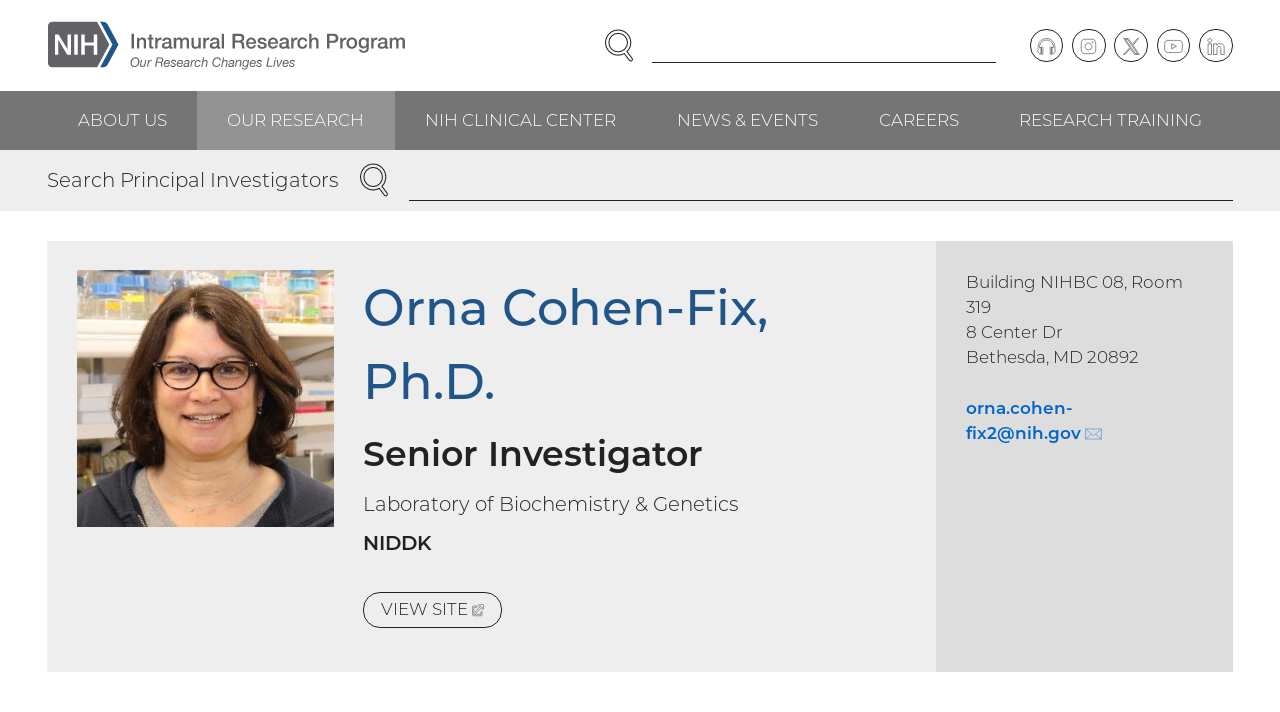

--- FILE ---
content_type: text/html; charset=UTF-8
request_url: https://irp.nih.gov/pi/orna-cohen-fix
body_size: 14287
content:
<!DOCTYPE html>
<html lang="en" dir="ltr" class="no-js">
<head>
<meta charset="utf-8" />
<link rel="canonical" href="https://irp.nih.gov/pi/orna-cohen-fix" />
<meta name="viewport" content="width=device-width, initial-scale=1.0" />
<link rel="preload" as="font" type="font/woff2" href="/themes/irp/dist/fonts/montserrat-300.woff2" crossorigin="" />
<link rel="apple-touch-icon" sizes="180x180" href="/apple-touch-icon.png" />
<link rel="icon" type="image/png" sizes="32x32" href="/favicon-32x32.png" />
<link rel="icon" type="image/png" sizes="16x16" href="/favicon-16x16.png" />
<link rel="manifest" href="/site.webmanifest" />
<link rel="mask-icon" color="#20558a" href="/safari-pinned-tab.svg" />
<link rel="shortcut icon" href="/favicon.ico" />
<meta name="msapplication-TileColor" content="#20558a" />
<meta name="msapplication-config" content="/browserconfig.xml" />
<meta name="theme-color" content="#20558a" />

<title>Orna Cohen-Fix, Ph.D. | Principal Investigators | NIH Intramural Research Program</title>
<link rel="stylesheet" media="all" href="/sites/default/files/css/css_Az-unsbytIWjsBILa4rgVlgEJTnLFEpb5E0Za-FeBPI.css?delta=0&amp;language=en&amp;theme=irp&amp;include=eJzLLCrQT8_JT0rM0U0uLtYpriwuSc3VT0osTtUpy0wtL9YHk3q5-SmlOakAjNsRaA" />
<link rel="stylesheet" media="all" href="/sites/default/files/css/css_ZPi-3uprEOSZb3-xfN9KCFG1ZlYFIsd4rR0nEGuOae0.css?delta=1&amp;language=en&amp;theme=irp&amp;include=eJzLLCrQT8_JT0rM0U0uLtYpriwuSc3VT0osTtUpy0wtL9YHk3q5-SmlOakAjNsRaA" />


</head>
<body><a href="#main-content" class="visually-hidden focusable skip-link">Skip to main content</a>

<div class="dialog-off-canvas-main-canvas" data-off-canvas-main-canvas><header class="header"><div class="section"><div class="header__wrapper"><div class="header__logo"><div class="block block--content" id="block-sitebranding"><a href="/" class="logo"><img src="/themes/irp/logo.svg" alt="NIH Intramural Research Program, Our Research Changes Lives" width="465" height="63" class="logo__image" /></a>
</div></div><div class="header__navcontrol header-navcontrol"><nav role="navigation" aria-labelledby="block-navigationcontrols-menu" class="block block--menu" id="block-navigationcontrols"><h2 class="visually-hidden" id="block-navigationcontrols-menu">Navigation controls</h2><ul class="menu-inline-icons"><li class="menu-inline-icons__item"><a href="https://search.nih.gov/search?utf8=%E2%9C%93&amp;affiliate=nih-irp" class="menu-inline-icons__link"><svg aria-hidden="true" class="icon icon--search" viewBox="0 0 29 32" width="29" height="32"><use xlink:href="/themes/irp/dist/images/icons/icons.svg?v3#search"></use></svg><span class="menu-inline-icons__text">Search</span></a></li><li class="menu-inline-icons__item"><a href="/site-map" class="menu-inline-icons__link" data-drupal-link-system-path="node/2"><svg aria-hidden="true" class="icon icon--menu" viewBox="0 0 32 32" width="32" height="32"><use xlink:href="/themes/irp/dist/images/icons/icons.svg?v3#menu"></use></svg><span class="menu-inline-icons__text">Menu</span></a></li></ul></nav></div><div class="header__search"><div class="block block--content" id="block-irpsearch"><form accept-charset="UTF-8" action="https://search.nih.gov/search" id="search_form" method="get" role="search" class="search"><input name="utf8" type="hidden" value="✓" /><input name="affiliate" type="hidden" value="nih-irp" /><label class="visually-hidden" for="query">Enter Search Term(s):</label><div class="search__content"><input autocomplete="off" id="query" name="query" type="text" class="search__input" /><button name="commit" type="submit" value="Search" class="search__button"><span class="visually-hidden">Search</span><svg aria-hidden="true" class="icon icon--search" viewBox="0 0 29 32" width="29" height="32"><use xlink:href="/themes/irp/dist/images/icons/icons.svg?v3#search"></use></svg></button></div></form></div></div><div class="header__content header-content"><nav role="navigation" aria-labelledby="block-social-menu" class="block block--menu" id="block-social"><h2 class="visually-hidden" id="block-social-menu">Social follow links</h2><ul class="menu-circle-icons"><li class="menu-circle-icons__item"><a href="/podcast" class="menu-circle-icons__link" data-drupal-link-system-path="node/33"><span class="menu-circle-icons__icon"><svg aria-hidden="true" class="icon icon--podcast" viewBox="0 0 37 32" width="37" height="32"><use xlink:href="/themes/irp/dist/images/icons/icons.svg?v3#podcast"></use></svg></span><span class="visually-hidden">Podcast</span></a></li><li class="menu-circle-icons__item"><a href="https://www.instagram.com/irpatnih/" class="menu-circle-icons__link"><span class="menu-circle-icons__icon"><svg aria-hidden="true" class="icon icon--instagram" viewBox="0 0 32 32" width="32" height="32"><use xlink:href="/themes/irp/dist/images/icons/icons.svg?v3#instagram"></use></svg></span><span class="visually-hidden">Instagram</span></a></li><li class="menu-circle-icons__item"><a href="https://twitter.com/IRPatNIH" class="menu-circle-icons__link"><span class="menu-circle-icons__icon"><svg aria-hidden="true" class="icon icon--twitter" viewBox="0 0 32 32" width="32" height="32"><use xlink:href="/themes/irp/dist/images/icons/icons.svg?v3#twitter"></use></svg></span><span class="visually-hidden">Twitter</span></a></li><li class="menu-circle-icons__item"><a href="https://www.youtube.com/user/IRPNIH" class="menu-circle-icons__link"><span class="menu-circle-icons__icon"><svg aria-hidden="true" class="icon icon--youtube" viewBox="0 0 35 32" width="35" height="32"><use xlink:href="/themes/irp/dist/images/icons/icons.svg?v3#youtube"></use></svg></span><span class="visually-hidden">YouTube</span></a></li><li class="menu-circle-icons__item"><a href="https://www.linkedin.com/company/intramural-research-program-irp" class="menu-circle-icons__link"><span class="menu-circle-icons__icon"><svg aria-hidden="true" class="icon icon--linkedin" viewBox="0 0 33 32" width="33" height="32"><use xlink:href="/themes/irp/dist/images/icons/icons.svg?v3#linkedin"></use></svg></span><span class="visually-hidden">LinkedIn</span></a></li></ul></nav></div></div></div><div class="header__navbar"><div class="section"><div class="header__navwrapper"><div class="header__nav header-nav"><nav role="navigation" aria-labelledby="block-mainnavigation-menu" class="block block--menu" id="block-mainnavigation"><h2 class="visually-hidden" id="block-mainnavigation-menu">Main navigation</h2><ul class="menu menu--level--0"><li class="menu__item menu__item--level--0"><a href="/about-us" class="menu__link menu__link--level--0" data-drupal-link-system-path="node/7">About Us</a><div class="menu__submenu menu__submenu--level--1"><ul class="menu menu--level--1"><li class="menu__item menu__item--level--1"><a href="/about-us/what-is-the-irp" class="menu__link menu__link--level--1" data-drupal-link-system-path="node/13">What Is the IRP?</a></li><li class="menu__item menu__item--level--1"><a href="/about-us/history" class="menu__link menu__link--level--1" data-drupal-link-system-path="node/14">History</a></li><li class="menu__item menu__item--level--1"><a href="/about-us/honors" class="menu__link menu__link--level--1" data-drupal-link-system-path="node/15">Honors</a><div class="menu__submenu menu__submenu--level--2"><ul class="menu menu--level--2"><li class="menu__item menu__item--level--2"><a href="/about-us/honors/nobel-prize" class="menu__link menu__link--level--2" data-drupal-link-system-path="node/43">Nobel Prize</a></li><li class="menu__item menu__item--level--2"><a href="/about-us/honors/lasker-award" class="menu__link menu__link--level--2" data-drupal-link-system-path="node/44">Lasker Award</a></li><li class="menu__item menu__item--level--2"><a href="/about-us/honors/breakthrough-prize" class="menu__link menu__link--level--2" data-drupal-link-system-path="node/45">Breakthrough Prize</a></li><li class="menu__item menu__item--level--2"><a href="/about-us/honors/shaw-prize" class="menu__link menu__link--level--2" data-drupal-link-system-path="node/4021">Shaw Prize</a></li><li class="menu__item menu__item--level--2"><a href="/about-us/honors/presidential-early-career-award-for-scientists-and-engineers-pecase" class="menu__link menu__link--level--2" data-drupal-link-system-path="node/46">Presidential Early Career Award for Scientists and Engineers (PECASE)</a></li><li class="menu__item menu__item--level--2"><a href="/about-us/honors/presidential-medal-of-freedom" class="menu__link menu__link--level--2" data-drupal-link-system-path="node/47">Presidential Medal of Freedom</a></li><li class="menu__item menu__item--level--2"><a href="/about-us/honors/national-medal-of-science" class="menu__link menu__link--level--2" data-drupal-link-system-path="node/48">National Medal of Science</a></li><li class="menu__item menu__item--level--2"><a href="/about-us/honors/searle-scholars" class="menu__link menu__link--level--2" data-drupal-link-system-path="node/49">Searle Scholars</a></li><li class="menu__item menu__item--level--2"><a href="/about-us/honors/the-national-academy-of-sciences" class="menu__link menu__link--level--2" data-drupal-link-system-path="node/50">The National Academy of Sciences</a></li><li class="menu__item menu__item--level--2"><a href="/about-us/honors/the-national-academy-of-medicine" class="menu__link menu__link--level--2" data-drupal-link-system-path="node/51">The National Academy of Medicine</a></li><li class="menu__item menu__item--level--2"><a href="/about-us/honors/the-national-academy-of-engineering" class="menu__link menu__link--level--2" data-drupal-link-system-path="node/52">The National Academy of Engineering</a></li><li class="menu__item menu__item--level--2"><a href="/about-us/honors/the-american-academy-of-arts-and-sciences" class="menu__link menu__link--level--2" data-drupal-link-system-path="node/53">The American Academy of Arts and Sciences</a></li><li class="menu__item menu__item--level--2"><a href="/about-us/honors/national-medal-of-technology-and-innovation" class="menu__link menu__link--level--2" data-drupal-link-system-path="node/54">National Medal of Technology &amp; Innovation</a></li><li class="menu__item menu__item--level--2"><a href="/about-us/honors/samuel-j-heyman-service-to-america-medals" class="menu__link menu__link--level--2" data-drupal-link-system-path="node/55">Samuel J. Heyman Service to America Medals</a></li><li class="menu__item menu__item--level--2"><a href="/about-us/honors/crafoord-prize" class="menu__link menu__link--level--2" data-drupal-link-system-path="node/56">Crafoord Prize</a></li><li class="menu__item menu__item--level--2"><a href="/about-us/honors/fellows-of-the-royal-society" class="menu__link menu__link--level--2" data-drupal-link-system-path="node/3227">Fellows of the Royal Society</a></li><li class="menu__item menu__item--level--2"><a href="/about-us/honors/canada-gairdner-awards" class="menu__link menu__link--level--2" data-drupal-link-system-path="node/57">Canada Gairdner Awards</a></li></ul></div></li><li class="menu__item menu__item--level--1"><a href="/about-us/organization-and-leadership" class="menu__link menu__link--level--1" data-drupal-link-system-path="node/16">Organization &amp; Leadership</a></li><li class="menu__item menu__item--level--1"><a href="/about-us/our-programs" class="menu__link menu__link--level--1" data-drupal-link-system-path="node/17">Our Programs</a><div class="menu__submenu menu__submenu--level--2"><ul class="menu menu--level--2"><li class="menu__item menu__item--level--2"><a href="/about-us/our-programs/nci" class="menu__link menu__link--level--2" data-drupal-link-system-path="node/58">NCI</a></li><li class="menu__item menu__item--level--2"><a href="/about-us/our-programs/nei" class="menu__link menu__link--level--2" data-drupal-link-system-path="node/59">NEI</a></li><li class="menu__item menu__item--level--2"><a href="/about-us/our-programs/nhgri" class="menu__link menu__link--level--2" data-drupal-link-system-path="node/60">NHGRI</a></li><li class="menu__item menu__item--level--2"><a href="/about-us/our-programs/nhlbi" class="menu__link menu__link--level--2" data-drupal-link-system-path="node/61">NHLBI</a></li><li class="menu__item menu__item--level--2"><a href="/about-us/our-programs/nia" class="menu__link menu__link--level--2" data-drupal-link-system-path="node/62">NIA</a></li><li class="menu__item menu__item--level--2"><a href="/about-us/our-programs/niaaa" class="menu__link menu__link--level--2" data-drupal-link-system-path="node/63">NIAAA</a></li><li class="menu__item menu__item--level--2"><a href="/about-us/our-programs/niaid" class="menu__link menu__link--level--2" data-drupal-link-system-path="node/64">NIAID</a></li><li class="menu__item menu__item--level--2"><a href="/about-us/our-programs/niams" class="menu__link menu__link--level--2" data-drupal-link-system-path="node/65">NIAMS</a></li><li class="menu__item menu__item--level--2"><a href="/about-us/our-programs/nibib" class="menu__link menu__link--level--2" data-drupal-link-system-path="node/66">NIBIB</a></li><li class="menu__item menu__item--level--2"><a href="/about-us/our-programs/nichd" class="menu__link menu__link--level--2" data-drupal-link-system-path="node/67">NICHD</a></li><li class="menu__item menu__item--level--2"><a href="/about-us/our-programs/nida" class="menu__link menu__link--level--2" data-drupal-link-system-path="node/68">NIDA</a></li><li class="menu__item menu__item--level--2"><a href="/about-us/our-programs/nidcd" class="menu__link menu__link--level--2" data-drupal-link-system-path="node/69">NIDCD</a></li><li class="menu__item menu__item--level--2"><a href="/about-us/our-programs/nidcr" class="menu__link menu__link--level--2" data-drupal-link-system-path="node/70">NIDCR</a></li><li class="menu__item menu__item--level--2"><a href="/about-us/our-programs/niddk" class="menu__link menu__link--level--2" data-drupal-link-system-path="node/71">NIDDK</a></li><li class="menu__item menu__item--level--2"><a href="/about-us/our-programs/niehs" class="menu__link menu__link--level--2" data-drupal-link-system-path="node/72">NIEHS</a></li><li class="menu__item menu__item--level--2"><a href="/about-us/our-programs/nimh" class="menu__link menu__link--level--2" data-drupal-link-system-path="node/73">NIMH</a></li><li class="menu__item menu__item--level--2"><a href="/about-us/our-programs/nimhd" class="menu__link menu__link--level--2" data-drupal-link-system-path="node/74">NIMHD</a></li><li class="menu__item menu__item--level--2"><a href="/about-us/our-programs/ninds" class="menu__link menu__link--level--2" data-drupal-link-system-path="node/75">NINDS</a></li><li class="menu__item menu__item--level--2"><a href="/about-us/our-programs/ninr" class="menu__link menu__link--level--2" data-drupal-link-system-path="node/76">NINR</a></li><li class="menu__item menu__item--level--2"><a href="/about-us/our-programs/nlm" class="menu__link menu__link--level--2" data-drupal-link-system-path="node/77">NLM</a></li><li class="menu__item menu__item--level--2"><a href="/about-us/our-programs/cc" class="menu__link menu__link--level--2" data-drupal-link-system-path="node/78">CC</a></li><li class="menu__item menu__item--level--2"><a href="/about-us/our-programs/ncats" class="menu__link menu__link--level--2" data-drupal-link-system-path="node/80">NCATS</a></li><li class="menu__item menu__item--level--2"><a href="/about-us/our-programs/nccih" class="menu__link menu__link--level--2" data-drupal-link-system-path="node/81">NCCIH</a></li></ul></div></li><li class="menu__item menu__item--level--1"><a href="/about-us/research-campus-locations" class="menu__link menu__link--level--1" data-drupal-link-system-path="node/18">Research Campus Locations</a></li><li class="menu__item menu__item--level--1"><a href="/about-us/contact-information" class="menu__link menu__link--level--1" data-drupal-link-system-path="node/19">Contact Information</a></li></ul></div></li><li class="menu__item menu__item--level--0"><a href="/our-research" class="menu__link menu__link--level--0 is-active-trail" data-drupal-link-system-path="node/8">Our Research</a><div class="menu__submenu menu__submenu--level--1"><ul class="menu menu--level--1"><li class="menu__item menu__item--level--1"><a href="/our-research/scientific-focus-areas" class="menu__link menu__link--level--1" data-drupal-link-system-path="node/20">Scientific Focus Areas</a><div class="menu__submenu menu__submenu--level--2"><ul class="menu menu--level--2"><li class="menu__item menu__item--level--2"><a href="/our-research/scientific-focus-areas/biomedical-engineering-and-biophysics" class="menu__link menu__link--level--2" data-drupal-link-system-path="node/83">Biomedical Engineering &amp; Biophysics</a></li><li class="menu__item menu__item--level--2"><a href="/our-research/scientific-focus-areas/cancer-biology" class="menu__link menu__link--level--2" data-drupal-link-system-path="node/84">Cancer Biology</a></li><li class="menu__item menu__item--level--2"><a href="/our-research/scientific-focus-areas/cell-biology" class="menu__link menu__link--level--2" data-drupal-link-system-path="node/85">Cell Biology</a></li><li class="menu__item menu__item--level--2"><a href="/our-research/scientific-focus-areas/chemical-biology" class="menu__link menu__link--level--2" data-drupal-link-system-path="node/86">Chemical Biology</a></li><li class="menu__item menu__item--level--2"><a href="/our-research/scientific-focus-areas/chromosome-biology" class="menu__link menu__link--level--2" data-drupal-link-system-path="node/87">Chromosome Biology</a></li><li class="menu__item menu__item--level--2"><a href="/our-research/scientific-focus-areas/clinical-research" class="menu__link menu__link--level--2" data-drupal-link-system-path="node/88">Clinical Research</a></li><li class="menu__item menu__item--level--2"><a href="/our-research/scientific-focus-areas/computational-biology" class="menu__link menu__link--level--2" data-drupal-link-system-path="node/89">Computational Biology</a></li><li class="menu__item menu__item--level--2"><a href="/our-research/scientific-focus-areas/developmental-biology" class="menu__link menu__link--level--2" data-drupal-link-system-path="node/90">Developmental Biology</a></li><li class="menu__item menu__item--level--2"><a href="/our-research/scientific-focus-areas/epidemiology" class="menu__link menu__link--level--2" data-drupal-link-system-path="node/91">Epidemiology</a></li><li class="menu__item menu__item--level--2"><a href="/our-research/scientific-focus-areas/genetics-and-genomics" class="menu__link menu__link--level--2" data-drupal-link-system-path="node/92">Genetics &amp; Genomics</a></li><li class="menu__item menu__item--level--2"><a href="/our-research/scientific-focus-areas/health-disparities" class="menu__link menu__link--level--2" data-drupal-link-system-path="node/93">Health Disparities</a></li><li class="menu__item menu__item--level--2"><a href="/our-research/scientific-focus-areas/immunology" class="menu__link menu__link--level--2" data-drupal-link-system-path="node/94">Immunology</a></li><li class="menu__item menu__item--level--2"><a href="/our-research/scientific-focus-areas/microbiology-and-infectious-diseases" class="menu__link menu__link--level--2" data-drupal-link-system-path="node/95">Microbiology &amp; Infectious Diseases</a></li><li class="menu__item menu__item--level--2"><a href="/our-research/scientific-focus-areas/molecular-biology-and-biochemistry" class="menu__link menu__link--level--2" data-drupal-link-system-path="node/96">Molecular Biology &amp; Biochemistry</a></li><li class="menu__item menu__item--level--2"><a href="/our-research/scientific-focus-areas/molecular-pharmacology" class="menu__link menu__link--level--2" data-drupal-link-system-path="node/97">Molecular Pharmacology</a></li><li class="menu__item menu__item--level--2"><a href="/our-research/scientific-focus-areas/neuroscience" class="menu__link menu__link--level--2" data-drupal-link-system-path="node/98">Neuroscience</a></li><li class="menu__item menu__item--level--2"><a href="/our-research/scientific-focus-areas/rna-biology" class="menu__link menu__link--level--2" data-drupal-link-system-path="node/99">RNA Biology</a></li><li class="menu__item menu__item--level--2"><a href="/our-research/scientific-focus-areas/social-and-behavioral-sciences" class="menu__link menu__link--level--2" data-drupal-link-system-path="node/100">Social &amp; Behavioral Sciences</a></li><li class="menu__item menu__item--level--2"><a href="/our-research/scientific-focus-areas/stem-cell-biology" class="menu__link menu__link--level--2" data-drupal-link-system-path="node/101">Stem Cell Biology</a></li><li class="menu__item menu__item--level--2"><a href="/our-research/scientific-focus-areas/structural-biology" class="menu__link menu__link--level--2" data-drupal-link-system-path="node/102">Structural Biology</a></li><li class="menu__item menu__item--level--2"><a href="/our-research/scientific-focus-areas/systems-biology" class="menu__link menu__link--level--2" data-drupal-link-system-path="node/103">Systems Biology</a></li><li class="menu__item menu__item--level--2"><a href="/our-research/scientific-focus-areas/virology" class="menu__link menu__link--level--2" data-drupal-link-system-path="node/104">Virology</a></li></ul></div></li><li class="menu__item menu__item--level--1"><a href="/pi" class="menu__link menu__link--level--1 is-active-trail" data-drupal-link-system-path="node/21">Principal Investigators</a><div class="menu__submenu menu__submenu--level--2"><ul class="menu menu--level--2"><li class="menu__item menu__item--level--2"><a href="/our-research/principal-investigators/name" class="menu__link menu__link--level--2" data-drupal-link-system-path="our-research/principal-investigators/name">View by Investigator Name</a></li><li class="menu__item menu__item--level--2"><a href="/our-research/principal-investigators/focus" class="menu__link menu__link--level--2" data-drupal-link-system-path="our-research/principal-investigators/focus">View by Scientific Focus Area</a></li></ul></div></li><li class="menu__item menu__item--level--1"><a href="/accomplishments" class="menu__link menu__link--level--1" data-drupal-link-system-path="node/22">Accomplishments</a><div class="menu__submenu menu__submenu--level--2"><ul class="menu menu--level--2"><li class="menu__item menu__item--level--2"><a href="/accomplishments/accomplishments-by-date" class="menu__link menu__link--level--2" data-drupal-link-system-path="node/105">View All Accomplishments by Date</a></li><li class="menu__item menu__item--level--2"><a href="/accomplishments/view-all-health-topics" class="menu__link menu__link--level--2" data-drupal-link-system-path="node/106">View All Health Topics</a></li><li class="menu__item menu__item--level--2"><a href="/accomplishments/the-body" class="menu__link menu__link--level--2" data-drupal-link-system-path="taxonomy/term/9">The Body</a></li><li class="menu__item menu__item--level--2"><a href="/accomplishments/health-and-wellness" class="menu__link menu__link--level--2" data-drupal-link-system-path="taxonomy/term/10">Health &amp; Wellness</a></li><li class="menu__item menu__item--level--2"><a href="/accomplishments/conditions-and-diseases" class="menu__link menu__link--level--2" data-drupal-link-system-path="taxonomy/term/11">Conditions &amp; Diseases</a></li><li class="menu__item menu__item--level--2"><a href="/accomplishments/procedures" class="menu__link menu__link--level--2" data-drupal-link-system-path="taxonomy/term/12">Procedures</a></li></ul></div></li><li class="menu__item menu__item--level--1"><a href="/our-research/accelerating-science" class="menu__link menu__link--level--1" data-drupal-link-system-path="node/23">Accelerating Science</a><div class="menu__submenu menu__submenu--level--2"><ul class="menu menu--level--2"><li class="menu__item menu__item--level--2"><a href="/our-research/accelerating-science/investing-in-cutting-edge-animal-models" class="menu__link menu__link--level--2" data-drupal-link-system-path="node/107">Investing in Cutting-Edge Animal Models</a></li><li class="menu__item menu__item--level--2"><a href="/our-research/accelerating-science/creating-cell-based-therapies" class="menu__link menu__link--level--2" data-drupal-link-system-path="node/108">Creating Cell-Based Therapies</a></li><li class="menu__item menu__item--level--2"><a href="/our-research/accelerating-science/advancing-computational-and-structural-biology" class="menu__link menu__link--level--2" data-drupal-link-system-path="node/109">Advancing Computational and Structural Biology</a></li><li class="menu__item menu__item--level--2"><a href="/our-research/accelerating-science/combating-drug-resistance" class="menu__link menu__link--level--2" data-drupal-link-system-path="node/110">Combating Drug Resistance</a></li><li class="menu__item menu__item--level--2"><a href="/our-research/accelerating-science/developing-novel-imaging-techniques" class="menu__link menu__link--level--2" data-drupal-link-system-path="node/111">Developing Novel Imaging Techniques</a></li><li class="menu__item menu__item--level--2"><a href="/our-research/accelerating-science/charting-the-pathways-of-inflammation" class="menu__link menu__link--level--2" data-drupal-link-system-path="node/112">Charting the Pathways of Inflammation</a></li><li class="menu__item menu__item--level--2"><a href="/our-research/accelerating-science/zooming-in-on-the-microbiome" class="menu__link menu__link--level--2" data-drupal-link-system-path="node/113">Zooming in on the Microbiome</a></li><li class="menu__item menu__item--level--2"><a href="/our-research/accelerating-science/uncovering-new-opportunities-for-natural-products" class="menu__link menu__link--level--2" data-drupal-link-system-path="node/114">Uncovering New Opportunities for Natural Products</a></li><li class="menu__item menu__item--level--2"><a href="/our-research/accelerating-science/stimulating-neuroscience-research" class="menu__link menu__link--level--2" data-drupal-link-system-path="node/115">Stimulating Neuroscience Research</a></li><li class="menu__item menu__item--level--2"><a href="/our-research/accelerating-science/pursuing-precision-medicine" class="menu__link menu__link--level--2" data-drupal-link-system-path="node/116">Pursuing Precision Medicine</a></li><li class="menu__item menu__item--level--2"><a href="/our-research/accelerating-science/unlocking-the-potential-of-rna-biology-and-therapeutics" class="menu__link menu__link--level--2" data-drupal-link-system-path="node/117">Unlocking the Potential of RNA Biology and Therapeutics</a></li><li class="menu__item menu__item--level--2"><a href="/our-research/accelerating-science/producing-novel-vaccines" class="menu__link menu__link--level--2" data-drupal-link-system-path="node/118">Producing Novel Vaccines</a></li></ul></div></li><li class="menu__item menu__item--level--1"><a href="/our-research/research-in-action" class="menu__link menu__link--level--1" data-drupal-link-system-path="node/24">Research in Action</a><div class="menu__submenu menu__submenu--level--2"><ul class="menu menu--level--2"><li class="menu__item menu__item--level--2"><a href="/our-research/research-in-action" class="menu__link menu__link--level--2" data-drupal-link-system-path="node/24">View All Stories</a></li><li class="menu__item menu__item--level--2"><a href="/our-research/research-in-action/healing-better-faster" class="menu__link menu__link--level--2" data-drupal-link-system-path="node/4317">Healing Better, Faster</a></li><li class="menu__item menu__item--level--2"><a href="/our-research/research-in-action/no-tech-no-problem" class="menu__link menu__link--level--2" data-drupal-link-system-path="node/4269">No Tech? No Problem!</a></li><li class="menu__item menu__item--level--2"><a href="/our-research/research-in-action/battling-blood-sucking-bugs" class="menu__link menu__link--level--2" data-drupal-link-system-path="node/4136">Battling Blood-Sucking Bugs</a></li><li class="menu__item menu__item--level--2"><a href="/our-research/research-in-action/unexpected-leads-to-curb-addiction" class="menu__link menu__link--level--2" data-drupal-link-system-path="node/4137">Unexpected Leads to Curb Addiction</a></li></ul></div></li><li class="menu__item menu__item--level--1"><a href="/our-research/trans-irp-research-resources" class="menu__link menu__link--level--1" data-drupal-link-system-path="node/25">Trans-IRP Research Resources</a><div class="menu__submenu menu__submenu--level--2"><ul class="menu menu--level--2"><li class="menu__item menu__item--level--2"><a href="/our-research/research-resources/supercomputing" class="menu__link menu__link--level--2" data-drupal-link-system-path="node/119">Supercomputing</a></li></ul></div></li><li class="menu__item menu__item--level--1"><a href="/our-research/irp-review-process" class="menu__link menu__link--level--1" data-drupal-link-system-path="node/26">IRP Review Process</a></li><li class="menu__item menu__item--level--1"><a href="/our-research/commercializing-inventions" class="menu__link menu__link--level--1" data-drupal-link-system-path="node/27">Commercializing Inventions</a></li></ul></div></li><li class="menu__item menu__item--level--0"><a href="/nih-clinical-center" class="menu__link menu__link--level--0" data-drupal-link-system-path="node/9">NIH Clinical Center</a><div class="menu__submenu menu__submenu--level--1"><ul class="menu menu--level--1"><li class="menu__item menu__item--level--1"><a href="/nih-clinical-center/clinical-center-facilities" class="menu__link menu__link--level--1" data-drupal-link-system-path="node/28">Clinical Center Facilities</a></li><li class="menu__item menu__item--level--1"><a href="/nih-clinical-center/clinical-faculty" class="menu__link menu__link--level--1" data-drupal-link-system-path="nih-clinical-center/clinical-faculty">Clinical Faculty</a></li><li class="menu__item menu__item--level--1"><a href="/nih-clinical-center/advancing-translational-science" class="menu__link menu__link--level--1" data-drupal-link-system-path="node/29">Advancing Translational Science</a></li><li class="menu__item menu__item--level--1"><a href="/nih-clinical-center/clinical-trials" class="menu__link menu__link--level--1" data-drupal-link-system-path="node/30">Clinical Trials</a><div class="menu__submenu menu__submenu--level--2"><ul class="menu menu--level--2"><li class="menu__item menu__item--level--2"><a href="/nih-clinical-center/clinical-trials/get-involved-with-clinical-research" class="menu__link menu__link--level--2" data-drupal-link-system-path="node/120">Get Involved with Clinical Research</a></li><li class="menu__item menu__item--level--2"><a href="/nih-clinical-center/clinical-trials/physician-resources" class="menu__link menu__link--level--2" data-drupal-link-system-path="node/121">Physician Resources</a></li></ul></div></li></ul></div></li><li class="menu__item menu__item--level--0"><a href="/news-and-events" class="menu__link menu__link--level--0" data-drupal-link-system-path="node/10">News &amp; Events</a><div class="menu__submenu menu__submenu--level--1"><ul class="menu menu--level--1"><li class="menu__item menu__item--level--1"><a href="/news-and-events/in-the-news" class="menu__link menu__link--level--1" data-drupal-link-system-path="node/31">In the News</a></li><li class="menu__item menu__item--level--1"><a href="/blog" class="menu__link menu__link--level--1" data-drupal-link-system-path="node/32">I am Intramural Blog</a></li><li class="menu__item menu__item--level--1"><a href="/podcast" class="menu__link menu__link--level--1" data-drupal-link-system-path="node/33">Speaking of Science Podcast</a></li><li class="menu__item menu__item--level--1"><a href="/scibites" class="menu__link menu__link--level--1" data-drupal-link-system-path="node/34">SciBites Video Shorts</a></li><li class="menu__item menu__item--level--1"><a href="/catalyst" class="menu__link menu__link--level--1" data-drupal-link-system-path="catalyst">The NIH Catalyst Newsletter</a></li><li class="menu__item menu__item--level--1"><a href="/news-and-events/events" class="menu__link menu__link--level--1" data-drupal-link-system-path="node/35">Events</a></li></ul></div></li><li class="menu__item menu__item--level--0"><a href="/careers" class="menu__link menu__link--level--0" data-drupal-link-system-path="node/11">Careers</a><div class="menu__submenu menu__submenu--level--1"><ul class="menu menu--level--1"><li class="menu__item menu__item--level--1"><a href="/careers/faculty-level-scientific-careers" class="menu__link menu__link--level--1" data-drupal-link-system-path="node/36">Faculty-Level Scientific Careers</a></li><li class="menu__item menu__item--level--1"><a href="/careers/trans-nih-scientific-recruitments" class="menu__link menu__link--level--1" data-drupal-link-system-path="node/37">Trans-NIH Scientific Recruitments</a><div class="menu__submenu menu__submenu--level--2"><ul class="menu menu--level--2"><li class="menu__item menu__item--level--2"><a href="/careers/trans-nih-scientific-recruitments/stadtman-tenure-track-investigators" class="menu__link menu__link--level--2" data-drupal-link-system-path="node/122">Stadtman Tenure-Track Investigators</a><div class="menu__submenu menu__submenu--level--3"><ul class="menu menu--level--3"><li class="menu__item menu__item--level--3"><a href="/careers/trans-nih-scientific-recruitments/stadtman-tenure-track-investigators/science-the-stadtman-way" class="menu__link menu__link--level--3" data-drupal-link-system-path="node/126">Science, the Stadtman Way</a></li></ul></div></li><li class="menu__item menu__item--level--2"><a href="/careers/trans-nih-scientific-recruitments/lasker-clinical-research-scholars" class="menu__link menu__link--level--2" data-drupal-link-system-path="node/123">Lasker Clinical Research Scholars</a></li><li class="menu__item menu__item--level--2"><a href="/careers/trans-nih-scientific-recruitments/independent-research-scholar" class="menu__link menu__link--level--2" data-drupal-link-system-path="node/124">Independent Research Scholar</a></li></ul></div></li><li class="menu__item menu__item--level--1"><a href="/careers/scientific-and-clinical-careers" class="menu__link menu__link--level--1" data-drupal-link-system-path="node/38">Scientific &amp; Clinical Careers</a></li><li class="menu__item menu__item--level--1"><a href="/careers/administrative-careers" class="menu__link menu__link--level--1" data-drupal-link-system-path="node/39">Administrative Careers</a></li></ul></div></li><li class="menu__item menu__item--level--0"><a href="/research-training" class="menu__link menu__link--level--0" data-drupal-link-system-path="node/12">Research Training</a><div class="menu__submenu menu__submenu--level--1"><ul class="menu menu--level--1"><li class="menu__item menu__item--level--1"><a href="/research-training/program-information" class="menu__link menu__link--level--1" data-drupal-link-system-path="node/40">Program Information</a></li><li class="menu__item menu__item--level--1"><a href="/research-training/training-opportunities" class="menu__link menu__link--level--1" data-drupal-link-system-path="node/41">Training Opportunities</a></li><li class="menu__item menu__item--level--1"><a href="/research-training/nih-work-life-resources" class="menu__link menu__link--level--1" data-drupal-link-system-path="node/42">NIH Work/Life Resources</a></li></ul></div></li></ul></nav></div></div></div></div></header>
<div class="banner-search"><div class="section"><div class="block block--content" id="block-pisearch"><form accept-charset="UTF-8" action="https://search.nih.gov/search/docs" id="search_form-4095" method="get" role="search" class="search"><input name="utf8" type="hidden" value="✓" /><input name="affiliate" type="hidden" value="nih-irp" /><input name="dc" type="hidden" value="4095" /><label class="search__label" for="query-4095">Search Principal Investigators</label><div class="search__content"><input autocomplete="off" id="query-4095" name="query" type="text" class="search__input" /><button name="commit" type="submit" value="Search" class="search__button"><span class="visually-hidden">Search</span><svg aria-hidden="true" class="icon icon--search" viewBox="0 0 29 32" width="29" height="32"><use xlink:href="/themes/irp/dist/images/icons/icons.svg?v3#search"></use></svg></button></div></form></div></div></div><div class="section"><div data-drupal-messages-fallback class="hidden"></div></div><main role="main"><div id="main-content" tabindex="-1"></div><div class="section"><div class="block block--content" id="block-mainpagecontent-2"><div class="js-view-dom-id-001da53dbbad3d4053de19d60d4ea37b4727e4ac31e14c843a42f8b7a7814900"><div><div class="profile"><div class="profile__wrapper"><div class="profile__image"><img src="https://i.irp.nih.gov/pi/0010039236.jpg" alt="" loading="lazy"></div><div class="profile__content"><h1>Orna  Cohen-Fix, Ph.D.</h1><div class="profile__content-group"><h2>Senior Investigator</h2><p>Laboratory of Biochemistry &amp; Genetics</p><p><strong>NIDDK</strong></p></div><div class="profile__content-group"><p>   <a href="https://www.niddk.nih.gov/about-niddk/staff-directory/biography/cohen-fix-orna" class="button">View Site</a></p></div></div><div class="profile__sidebar"><div class="profile__sidebar-wrapper"><p>Building NIHBC 08, Room 319<br>8 Center Dr<br>Bethesda, MD 20892</p><p><strong><a href="mailto:orna.cohen-fix2@nih.gov">orna.cohen-fix2@nih.gov</a></strong></p></div></div></div></div><div><h2 class="text-align-center">Research Topics</h2><div class="profile-html"><p>The ultimate goal of our research is to understand basic processes that contribute to nuclear morphology and to elucidate the relationship between nuclear structure and nuclear function.</p> <h3>Current Research</h3> <p>The main research focus of my lab is the relationship between nuclear structure and nuclear function. Altered nuclear shape is observed in certain types of disease, such as cancer, and during aging. However, the relationship between changes to nuclear morphology and either disease state or aging is unknown. Moreover, in many cell types, there is a constant ratio between nuclear volume and cell volume. How this ratio is established and what is its importance to normal cell function are unknown. Finally, there are many basic questions related to nuclear structure and function that remain to be answered. For example, how does the nuclear envelope form at the end of mitosis? What dictates the formation of a single nucleus that encompasses all chromosomes rather than multiple nuclei that contain a subset of chromosomes? How does the nuclear envelope expand? Since the nuclear envelope is continuous with the endoplasmic reticulum (ER), what role does the ER play in nuclear morphology? How does the nuclear envelope contribute to the intra-nuclear organization of chromosome domains and how does nuclear morphology affect processes such as DNA replication, transcription, splicing, and repair of DNA damage? Given the link between pathology and nuclear morphology, we expect that gaining insight into the proteins and processes that affect nuclear shape will lead to a better understanding of disease progression, diagnostics, prevention, and treatment.</p> <p>In order to uncover proteins and processes that contribute to nuclear structure and integrity, we are conducting genetic screens in budding yeast and <em>C. elegans</em> for mutations or conditions that alter nuclear shape. For example, we found that lipid biosynthesis plays an important role in maintaining nuclear shape in both yeast and in <em>C. elegans</em>. We also discovered that in yeast cells, which undergo closed mitosis (i.e., without nuclear envelope breakdown), a mitotic delay results in altered nuclear shape in a specific region of the nuclear envelope. This observation raises the possibility that at least in yeast, the nuclear envelope is not homogenous; rather, it has distinct domains that are capable of expanding. Moreover, we found that nuclear envelope expansion is independent of cell size, suggesting that one or more complnents of the nucleoplasm determines nuclear size. Studies are underway to determine what regulates yeast nuclear envelope expansion, what defines nuclear envelope domains, what determines nuclear size, and how various mutants that alter nuclear shape contribute to nuclear morphology and nuclear function.</p> <p>We also conducted a systematic RNA interference screen in <em>C. elegans</em> to identify additional genes and pathways that contribute to nuclear shape and function. We currently have a large number of genes that, when down-regulated, affect nuclear structure and these fall into various functional categories—some of which are quite surprising, such as RNA processing, ribosome biogenesis, and protein transport. We are currently investigating the mechanisms by which these genes affect nuclear organization and nuclear function.</p> <p>One group of <em>C. elegans</em> genes that is of particular interest to us includes genes that when down regulated prevent the mixing of parental genomes after fertilization. We showed that polo-like kinase PLK-1 is necessary for breaching the nuclear envelopes of the maternal and paternal pronuclei after pronuclear meeting in order to allow the two parental genomes to mix. Interestingly, the mechanism by which parental genomes mix, and specifically how the pronuclear membranes are breached, is not known in any system. We discovered that in <i>C. elegans</i>, this process entails the formation of membrane junctions that link the two pronuclei, including a new type of junction we termed 3-way sheet junctions. The mechanism by which these junction form is under investigation.</p> <h4>Applying our Research</h4> <p>Alteration in nuclear shape and size is associated with cancer and aging. While we don’t know how nuclear shape is linked to disease, it is likely that changes in nuclear morphology contribute to disease progression. Therefore, if we understand the underlying mechanisms that lead to altered nuclear morphology and how they change cell behavior (for example, contribute to the ability of cancer cells to divide uncontrollably), then it may be possible to design new therapeutic and preventative strategies to combat disease.</p> <h4>Need for Further Study</h4> <p>This field is still in its infancy. Almost every area related to nuclear morphology needs further study.</p></div></div><div><h2 class="text-align-center">Biography</h2><div class="profile-html"><ul> <li>Deputy Lab Chief, LBG, NIDDK 2019-2020</li> <li>Senior Investigator and Section Chief, NIDDK, NIH, 2005-present</li> <li>Adjunct Professor, Johns Hopkins University, 2011-2018</li> <li>Editorial Boards: Current Opinions in Cell Biology, Life Science Alliance, Microbiology and Molecular Biology Reviews</li> <li>Director, the NIH/Johns Hopkins University Graduate Partnership Program, NIH, 2008-2016</li> <li>Tenure-Track Investigator, NIDDK, NIH, 1998-2005</li> <li>Postdoctoral Fellow, The Carnegie Institution of Washington, 1994-1998</li> <li>Ph.D., Weizmann Institute of Science, 1994</li> <li>M.S., Weizmann Institute of Science, 1989</li> <li>B.A., Tel-Aviv University, 1986</li> </ul></div></div><div class="highlight"><h2 class="text-align-center">Selected Publications</h2><div class="js-view-dom-id-d9e63c30bd594b838f7f2e69b8413220b02036a25278553a186ac194932f9fa3"><div><ol><li><div><span>Maheshwari R, Rahman MM, Drey S, Onyundo M, Fabig G, Martinez MAQ, Matus DQ, Müller-Reichert T, Cohen-Fix O. <a href="https://www.ncbi.nlm.nih.gov/pubmed/36693370">A membrane reticulum, the centriculum, affects centrosome size and function in Caenorhabditis elegans.</a> <em>Curr Biol.</em> 2023;33(5):791-806.e7.</span></div></li><li><div><span>Maheshwari R, Rahman MM, Joseph-Strauss D, Cohen-Fix O. <a href="https://www.ncbi.nlm.nih.gov/pubmed/34849797">An RNAi screen for genes that affect nuclear morphology in Caenorhabditis elegans reveals the involvement of unexpected processes.</a> <em>G3 (Bethesda).</em> 2021;11(11).</span></div></li><li><div><span>Rahman M, Chang IY, Harned A, Maheshwari R, Amoateng K, Narayan K, Cohen-Fix O. <a href="https://www.ncbi.nlm.nih.gov/pubmed/31834351">C. elegans pronuclei fuse after fertilization through a novel membrane structure.</a> <em>J Cell Biol.</em> 2020;219(2).</span></div></li><li><div><span>Walters AD, Amoateng K, Wang R, Chen JH, McDermott G, Larabell CA, Gadal O, Cohen-Fix O. <a href="https://www.ncbi.nlm.nih.gov/pubmed/30379612">Nuclear envelope expansion in budding yeast is independent of cell growth and does not determine nuclear volume.</a> <em>Mol Biol Cell.</em> 2019;30(1):131-145.</span></div></li><li><div><span>Cohen-Fix O, Askjaer P. <a href="https://www.ncbi.nlm.nih.gov/pubmed/28049702">Cell Biology of the Caenorhabditis elegans Nucleus.</a> <em>Genetics.</em> 2017;205(1):25-59.</span></div></li></ol></div></div>
</div><h2 class="text-align-center">Related Scientific Focus Areas</h2><div class="js-view-dom-id-3765fdb127b4597781bc815fe53d484bb10d02249ae0f06c64b0e6a6700adbff"><div><ul class="thumbnails thumbnails--small thumbnails--columns"><li class="thumbnails__item"><div class="thumbnails__image"><img src="/sites/default/files/styles/promo/public/media/image/2022-01/cell-biology.jpg?itok=OcaiEJUg" alt="" loading="lazy" width="200" height="200"></div><div class="thumbnails__text"><h3>Cell Biology</h3><p><a href="/our-research/principal-investigators/focus/cell-biology">View additional Principal Investigators in Cell Biology</a></p><p><a href="/our-research/scientific-focus-areas/cell-biology" class="button">Learn More</a></p></div></li><li class="thumbnails__item"><div class="thumbnails__image"><img src="/sites/default/files/styles/promo/public/media/image/2022-01/developmental-biology.jpg?itok=oN2YVbpH" alt="" loading="lazy" width="200" height="200"></div><div class="thumbnails__text"><h3>Developmental Biology</h3><p><a href="/our-research/principal-investigators/focus/developmental-biology">View additional Principal Investigators in Developmental Biology</a></p><p><a href="/our-research/scientific-focus-areas/developmental-biology" class="button">Learn More</a></p></div></li><li class="thumbnails__item"><div class="thumbnails__image"><img src="/sites/default/files/styles/promo/public/media/image/2022-01/genetics-and-genomics.jpg?itok=_zDHuvys" alt="" loading="lazy" width="200" height="200"></div><div class="thumbnails__text"><h3>Genetics and Genomics</h3><p><a href="/our-research/principal-investigators/focus/genetics-and-genomics">View additional Principal Investigators in Genetics and Genomics</a></p><p><a href="/our-research/scientific-focus-areas/genetics-and-genomics" class="button">Learn More</a></p></div></li></ul></div></div>
<div class="updated"><p class="updated__date"><small>This page was last updated on Thursday, August 7, 2025</small></p></div></div></div>
</div></div></main><footer class="footer"><div class="footer-content"><div class="section"><div class="footer-content__wrapper"><div class="footer-content__item"><h2 class="footer-content__heading">Get IRP Updates</h2></div><div class="footer-content__item"><p class="footer-content__text"><a href="https://list.nih.gov/cgi-bin/wa.exe?SUBED1=nih_irp_webinfo&amp;A=1" class="button">Subscribe</a></p></div></div></div></div><div class="footer-share"><div class="section"><div class="block block--content" id="block-share"><ul class="share-links"><li class="share-links__item"><a href="mailto:?subject=Principal%20Investigators&amp;body=https%3A%2F%2Firp.nih.gov%2Fpi%2Forna-cohen-fix" class="share-links__link"><span class="share-links__label">Email</span><svg aria-hidden="true" class="icon icon--email" viewBox="0 0 40 32" width="40" height="32"><use xlink:href="/themes/irp/dist/images/icons/icons.svg?v3#email"></use></svg></a></li><li class="share-links__item share-links__item--js-only"><a href="javascript:window.print();" class="share-links__link"><span class="share-links__label">Print</span><svg aria-hidden="true" class="icon icon--print" viewBox="0 0 38 32" width="38" height="32"><use xlink:href="/themes/irp/dist/images/icons/icons.svg?v3#print"></use></svg></a></li><li class="share-links__item"><span class="share-links__label">Share</span> <a href="https://twitter.com/intent/tweet?text=Principal%20Investigators&amp;url=https%3A%2F%2Firp.nih.gov%2Fpi%2Forna-cohen-fix" class="share-links__link"><span class="visually-hidden">Twitter</span><svg aria-hidden="true" class="icon icon--twitter" viewBox="0 0 32 32" width="32" height="32"><use xlink:href="/themes/irp/dist/images/icons/icons.svg?v3#twitter"></use></svg></a> <a href="https://www.facebook.com/sharer/sharer.php?u=https%3A%2F%2Firp.nih.gov%2Fpi%2Forna-cohen-fix" class="share-links__link"><span class="visually-hidden">Facebook</span><svg aria-hidden="true" class="icon icon--facebook" viewBox="0 0 18 32" width="18" height="32"><use xlink:href="/themes/irp/dist/images/icons/icons.svg?v3#facebook"></use></svg></a> <a href="https://www.linkedin.com/shareArticle?mini=true&amp;url=https%3A%2F%2Firp.nih.gov%2Fpi%2Forna-cohen-fix" class="share-links__link"><span class="visually-hidden">LinkedIn</span><svg aria-hidden="true" class="icon icon--linkedin" viewBox="0 0 33 32" width="33" height="32"><use xlink:href="/themes/irp/dist/images/icons/icons.svg?v3#linkedin"></use></svg></a></li></ul></div></div></div><div class="footer-nav"><div class="section"><nav role="navigation" aria-labelledby="block-mainnavigation-2-menu" class="block block--menu" id="block-mainnavigation-2"><h2 class="visually-hidden" id="block-mainnavigation-2-menu">Main navigation</h2><ul class="menu menu--level--0"><li class="menu__item menu__item--level--0"><a href="/about-us" class="menu__link menu__link--level--0" data-drupal-link-system-path="node/7">About Us</a><ul class="menu menu--level--1"><li class="menu__item menu__item--level--1"><a href="/about-us/what-is-the-irp" class="menu__link menu__link--level--1" data-drupal-link-system-path="node/13">What Is the IRP?</a></li><li class="menu__item menu__item--level--1"><a href="/about-us/history" class="menu__link menu__link--level--1" data-drupal-link-system-path="node/14">History</a></li><li class="menu__item menu__item--level--1"><a href="/about-us/honors" class="menu__link menu__link--level--1" data-drupal-link-system-path="node/15">Honors</a></li><li class="menu__item menu__item--level--1"><a href="/about-us/organization-and-leadership" class="menu__link menu__link--level--1" data-drupal-link-system-path="node/16">Organization &amp; Leadership</a></li><li class="menu__item menu__item--level--1"><a href="/about-us/our-programs" class="menu__link menu__link--level--1" data-drupal-link-system-path="node/17">Our Programs</a></li><li class="menu__item menu__item--level--1"><a href="/about-us/research-campus-locations" class="menu__link menu__link--level--1" data-drupal-link-system-path="node/18">Research Campus Locations</a></li><li class="menu__item menu__item--level--1"><a href="/about-us/contact-information" class="menu__link menu__link--level--1" data-drupal-link-system-path="node/19">Contact Information</a></li></ul></li><li class="menu__item menu__item--level--0"><a href="/our-research" class="menu__link menu__link--level--0 is-active-trail" data-drupal-link-system-path="node/8">Our Research</a><ul class="menu menu--level--1"><li class="menu__item menu__item--level--1"><a href="/our-research/scientific-focus-areas" class="menu__link menu__link--level--1" data-drupal-link-system-path="node/20">Scientific Focus Areas</a></li><li class="menu__item menu__item--level--1"><a href="/pi" class="menu__link menu__link--level--1 is-active-trail" data-drupal-link-system-path="node/21">Principal Investigators</a></li><li class="menu__item menu__item--level--1"><a href="/accomplishments" class="menu__link menu__link--level--1" data-drupal-link-system-path="node/22">Accomplishments</a></li><li class="menu__item menu__item--level--1"><a href="/our-research/accelerating-science" class="menu__link menu__link--level--1" data-drupal-link-system-path="node/23">Accelerating Science</a></li><li class="menu__item menu__item--level--1"><a href="/our-research/research-in-action" class="menu__link menu__link--level--1" data-drupal-link-system-path="node/24">Research in Action</a></li><li class="menu__item menu__item--level--1"><a href="/our-research/trans-irp-research-resources" class="menu__link menu__link--level--1" data-drupal-link-system-path="node/25">Trans-IRP Research Resources</a></li><li class="menu__item menu__item--level--1"><a href="/our-research/irp-review-process" class="menu__link menu__link--level--1" data-drupal-link-system-path="node/26">IRP Review Process</a></li><li class="menu__item menu__item--level--1"><a href="/our-research/commercializing-inventions" class="menu__link menu__link--level--1" data-drupal-link-system-path="node/27">Commercializing Inventions</a></li></ul></li><li class="menu__item menu__item--level--0"><a href="/nih-clinical-center" class="menu__link menu__link--level--0" data-drupal-link-system-path="node/9">NIH Clinical Center</a><ul class="menu menu--level--1"><li class="menu__item menu__item--level--1"><a href="/nih-clinical-center/clinical-center-facilities" class="menu__link menu__link--level--1" data-drupal-link-system-path="node/28">Clinical Center Facilities</a></li><li class="menu__item menu__item--level--1"><a href="/nih-clinical-center/clinical-faculty" class="menu__link menu__link--level--1" data-drupal-link-system-path="nih-clinical-center/clinical-faculty">Clinical Faculty</a></li><li class="menu__item menu__item--level--1"><a href="/nih-clinical-center/advancing-translational-science" class="menu__link menu__link--level--1" data-drupal-link-system-path="node/29">Advancing Translational Science</a></li><li class="menu__item menu__item--level--1"><a href="/nih-clinical-center/clinical-trials" class="menu__link menu__link--level--1" data-drupal-link-system-path="node/30">Clinical Trials</a></li></ul></li><li class="menu__item menu__item--level--0"><a href="/news-and-events" class="menu__link menu__link--level--0" data-drupal-link-system-path="node/10">News &amp; Events</a><ul class="menu menu--level--1"><li class="menu__item menu__item--level--1"><a href="/news-and-events/in-the-news" class="menu__link menu__link--level--1" data-drupal-link-system-path="node/31">In the News</a></li><li class="menu__item menu__item--level--1"><a href="/blog" class="menu__link menu__link--level--1" data-drupal-link-system-path="node/32">I am Intramural Blog</a></li><li class="menu__item menu__item--level--1"><a href="/podcast" class="menu__link menu__link--level--1" data-drupal-link-system-path="node/33">Speaking of Science Podcast</a></li><li class="menu__item menu__item--level--1"><a href="/scibites" class="menu__link menu__link--level--1" data-drupal-link-system-path="node/34">SciBites Video Shorts</a></li><li class="menu__item menu__item--level--1"><a href="/catalyst" class="menu__link menu__link--level--1" data-drupal-link-system-path="catalyst">The NIH Catalyst Newsletter</a></li><li class="menu__item menu__item--level--1"><a href="/news-and-events/events" class="menu__link menu__link--level--1" data-drupal-link-system-path="node/35">Events</a></li></ul></li><li class="menu__item menu__item--level--0"><a href="/careers" class="menu__link menu__link--level--0" data-drupal-link-system-path="node/11">Careers</a><ul class="menu menu--level--1"><li class="menu__item menu__item--level--1"><a href="/careers/faculty-level-scientific-careers" class="menu__link menu__link--level--1" data-drupal-link-system-path="node/36">Faculty-Level Scientific Careers</a></li><li class="menu__item menu__item--level--1"><a href="/careers/trans-nih-scientific-recruitments" class="menu__link menu__link--level--1" data-drupal-link-system-path="node/37">Trans-NIH Scientific Recruitments</a></li><li class="menu__item menu__item--level--1"><a href="/careers/scientific-and-clinical-careers" class="menu__link menu__link--level--1" data-drupal-link-system-path="node/38">Scientific &amp; Clinical Careers</a></li><li class="menu__item menu__item--level--1"><a href="/careers/administrative-careers" class="menu__link menu__link--level--1" data-drupal-link-system-path="node/39">Administrative Careers</a></li></ul></li><li class="menu__item menu__item--level--0"><a href="/research-training" class="menu__link menu__link--level--0" data-drupal-link-system-path="node/12">Research Training</a><ul class="menu menu--level--1"><li class="menu__item menu__item--level--1"><a href="/research-training/program-information" class="menu__link menu__link--level--1" data-drupal-link-system-path="node/40">Program Information</a></li><li class="menu__item menu__item--level--1"><a href="/research-training/training-opportunities" class="menu__link menu__link--level--1" data-drupal-link-system-path="node/41">Training Opportunities</a></li><li class="menu__item menu__item--level--1"><a href="/research-training/nih-work-life-resources" class="menu__link menu__link--level--1" data-drupal-link-system-path="node/42">NIH Work/Life Resources</a></li></ul></li></ul></nav></div></div><div class="footer-links"><div class="section"><div class="footer-links__wrapper"><div class="block block--content" id="block-governmentlinks"><ul class="gov-logos"><li class="gov-logos__item"><a href="https://www.hhs.gov/" class="gov-logos__link"><svg aria-hidden="true" class="icon icon--hhs" viewBox="0 0 100 100" width="100" height="100"><use xlink:href="/themes/irp/dist/images/icons/icons.svg?v3#hhs"></use></svg><span class="visually-hidden">Department of Health and Human Services</span></a></li><li class="gov-logos__item"><a href="https://www.nih.gov/" class="gov-logos__link"><svg aria-hidden="true" class="icon icon--nih" viewBox="0 0 100 100" width="100" height="100"><use xlink:href="/themes/irp/dist/images/icons/icons.svg?v3#nih"></use></svg><span class="visually-hidden">National Institutes of Health</span></a></li><li class="gov-logos__item"><a href="https://www.usa.gov/" class="gov-logos__link"><svg aria-hidden="true" class="icon icon--usa" viewBox="0 0 260 100" width="260" height="100"><use xlink:href="/themes/irp/dist/images/icons/icons.svg?v3#usa"></use></svg><span class="visually-hidden">USA.gov</span></a></li></ul></div><nav role="navigation" aria-labelledby="block-footer-menu" class="block block--menu" id="block-footer"><h2 class="visually-hidden" id="block-footer-menu">Footer</h2><ul class="menu menu--level--0"><li class="menu__item menu__item--level--0"><a href="/" class="menu__link menu__link--level--0" data-drupal-link-system-path="&lt;front&gt;">Home</a></li><li class="menu__item menu__item--level--0"><a href="/about-us/contact-information" class="menu__link menu__link--level--0" data-drupal-link-system-path="node/19">Contact Us</a></li><li class="menu__item menu__item--level--0"><a href="/irp-brand-materials" class="menu__link menu__link--level--0" data-drupal-link-system-path="node/129">IRP Brand Materials</a></li><li class="menu__item menu__item--level--0"><a href="https://www.hhs.gov/vulnerability-disclosure-policy/index.html" class="menu__link menu__link--level--0">HHS Vulnerability Disclosure</a></li><li class="menu__item menu__item--level--0"><a href="/web-policies-and-notices" class="menu__link menu__link--level--0" data-drupal-link-system-path="node/3137">Web Policies &amp; Notices</a></li><li class="menu__item menu__item--level--0"><a href="/site-map" class="menu__link menu__link--level--0" data-drupal-link-system-path="node/2">Site Map</a></li><li class="menu__item menu__item--level--0"><a href="https://search.nih.gov/search?utf8=%E2%9C%93&amp;affiliate=nih-irp" class="menu__link menu__link--level--0">Search</a></li></ul></nav></div></div></div></footer></div>

<script src="/sites/default/files/js/js_aEepVUwvp-7jsbgzovIlxBLUCUCMql74H95CWPxGNww.js?scope=footer&amp;delta=0&amp;language=en&amp;theme=irp&amp;include=eJzLLCrQT8_JT0rM0S1OLsosKCkGAEJNByE"></script>
<script async src="https://www.googletagmanager.com/gtag/js?id=G-GSEVCV8EJH"></script><script>window.dataLayer=window.dataLayer||[];function gtag(){dataLayer.push(arguments);}gtag('js',new Date());gtag('config','G-GSEVCV8EJH');</script>
</body>
</html>


--- FILE ---
content_type: application/javascript
request_url: https://irp.nih.gov/sites/default/files/js/js_aEepVUwvp-7jsbgzovIlxBLUCUCMql74H95CWPxGNww.js?scope=footer&delta=0&language=en&theme=irp&include=eJzLLCrQT8_JT0rM0S1OLsosKCkGAEJNByE
body_size: 22456
content:
/* @license GPL-2.0-or-later https://www.drupal.org/licensing/faq */
(function(){if("undefined"!==typeof window&&window.addEventListener){var e=Object.create(null),l,d=function(){clearTimeout(l);l=setTimeout(n,100);},m=function(){},t=function(){window.addEventListener("resize",d,!1);window.addEventListener("orientationchange",d,!1);if(window.MutationObserver){var k=new MutationObserver(d);k.observe(document.documentElement,{childList:!0,subtree:!0,attributes:!0});m=function(){try{k.disconnect(),window.removeEventListener("resize",d,!1),window.removeEventListener("orientationchange",d,!1);}catch(v){}};}else document.documentElement.addEventListener("DOMSubtreeModified",d,!1),m=function(){document.documentElement.removeEventListener("DOMSubtreeModified",d,!1);window.removeEventListener("resize",d,!1);window.removeEventListener("orientationchange",d,!1);};},u=function(k){function e(a){if(void 0!==a.protocol)var c=a;else c=document.createElement("a"),c.href=a;return c.protocol.replace(/:/g,"")+c.host;}if(window.XMLHttpRequest){var d=new XMLHttpRequest();var m=e(location);k=e(k);d=void 0===d.withCredentials&&""!==k&&k!==m?XDomainRequest||void 0:XMLHttpRequest;}return d;};var n=function(){function d(){--q;0===q&&(m(),t());}function l(a){return function(){!0!==e[a.base]&&(a.useEl.setAttributeNS("http://www.w3.org/1999/xlink","xlink:href","#"+a.hash),a.useEl.hasAttribute("href")&&a.useEl.setAttribute("href","#"+a.hash));};}function p(a){return function(){var c=document.body,b=document.createElement("x");a.onload=null;b.innerHTML=a.responseText;if(b=b.getElementsByTagName("svg")[0])b.setAttribute("aria-hidden","true"),b.style.position="absolute",b.style.width=0,b.style.height=0,b.style.overflow="hidden",c.insertBefore(b,c.firstChild);d();};}function n(a){return function(){a.onerror=null;a.ontimeout=null;d();};}var a,c,q=0;m();var f=document.getElementsByTagName("use");for(c=0;c<f.length;c+=1){try{var g=f[c].getBoundingClientRect();}catch(w){g=!1;}var h=(a=f[c].getAttribute("href")||f[c].getAttributeNS("http://www.w3.org/1999/xlink","href")||f[c].getAttribute("xlink:href"))&&a.split?a.split("#"):["",""];var b=h[0];h=h[1];var r=g&&0===g.left&&0===g.right&&0===g.top&&0===g.bottom;g&&0===g.width&&0===g.height&&!r?(f[c].hasAttribute("href")&&f[c].setAttributeNS("http://www.w3.org/1999/xlink","xlink:href",a),b.length&&(a=e[b],!0!==a&&setTimeout(l({useEl:f[c],base:b,hash:h}),0),void 0===a&&(h=u(b),void 0!==h&&(a=new h(),e[b]=a,a.onload=p(a),a.onerror=n(a),a.ontimeout=n(a),a.open("GET",b),a.send(),q+=1)))):r?b.length&&e[b]&&setTimeout(l({useEl:f[c],base:b,hash:h}),0):void 0===e[b]?e[b]=!0:e[b].onload&&(e[b].abort(),delete e[b].onload,e[b]=!0);}f="";q+=1;d();};var p=function(){window.removeEventListener("load",p,!1);l=setTimeout(n,0);};"complete"!==document.readyState?window.addEventListener("load",p,!1):p();}})();;
!function(){let e=document.querySelectorAll(".accordion");for(let t=0;t<e.length;t++){let n=e[t],i=n.querySelector(".accordion__heading"),s=n.querySelector(".accordion__content");if(i&&s){let e=document.createElement("button");e.setAttribute("aria-controls",i.getAttribute("data-aria-controls")),e.setAttribute("aria-expanded","false"),e.setAttribute("class","accordion__trigger"),e.setAttribute("id",i.getAttribute("data-id")),e.setAttribute("type","button"),i.parentNode.insertBefore(e,i),e.appendChild(i),s.setAttribute("aria-labelledby",s.getAttribute("data-aria-labelledby")),s.setAttribute("hidden",""),s.setAttribute("role","region");}}let t=Array.prototype.slice.call(document.querySelectorAll(".accordion__trigger[aria-controls]"));Array.prototype.slice.call(document.querySelectorAll(".accordion__content[aria-labelledby]"));t.forEach((function(e){e.addEventListener("click",(function(e){let t=e.target;"true"==t.getAttribute("aria-expanded")?(t.setAttribute("aria-expanded","false"),document.getElementById(t.getAttribute("aria-controls")).setAttribute("hidden","")):(t.setAttribute("aria-expanded","true"),document.getElementById(t.getAttribute("aria-controls")).removeAttribute("hidden")),e.preventDefault();})),e.addEventListener("keydown",(function(e){let n=e.target,i=e.which.toString();if(i.match(/38|40/)){let s=t.indexOf(n),r=i.match(/40/)?1:-1,a=t.length;t[(s+a+r)%a].focus(),e.preventDefault();}else i.match(/35/)?(t[t.length-1].focus(),e.preventDefault()):i.match(/36/)&&(t[0].focus(),e.preventDefault());}));}));}(),function(){let e=document.querySelectorAll(".filter");for(let t=0;t<e.length;t++){let n=e[t],i=n.querySelector(".filter__heading"),s=n.querySelector(".filter__content");if(i&&s){let e=document.createElement("button");e.setAttribute("aria-controls",i.getAttribute("data-aria-controls")),e.setAttribute("aria-expanded","false"),e.setAttribute("class","filter__trigger"),e.setAttribute("id",i.getAttribute("data-id")),e.setAttribute("type","button"),i.parentNode.insertBefore(e,i),e.appendChild(i),s.setAttribute("aria-labelledby",s.getAttribute("data-aria-labelledby")),s.setAttribute("hidden",""),s.setAttribute("role","region");let t=s.querySelector("ul[data-filter-url]");if(t){let e=t.getAttribute("data-filter-url"),n=document.createElement("hr"),i=document.createElement("a");i.setAttribute("class","button"),i.setAttribute("href",e),i.setAttribute("data-filter-url",e),i.textContent="Apply";let r=document.createElement("div");r.setAttribute("class","text-align-right"),s.appendChild(n),r.appendChild(i),s.appendChild(r);let a=t.querySelectorAll("div[data-filter-tid]");for(let n=0;n<a.length;n++){let r=a[n];r.classList.add("form-type-checkbox");let l=document.createElement("input");l.setAttribute("type","checkbox"),l.setAttribute("value",r.getAttribute("data-filter-tid")),l.setAttribute("id",s.getAttribute("id")+"-"+r.getAttribute("data-filter-tid"));let o=document.createElement("label");o.setAttribute("for",l.getAttribute("id")),o.textContent=r.textContent,r.textContent="",r.appendChild(l),r.appendChild(o),l.addEventListener("change",(function(n){let s=t.querySelectorAll('input[type="checkbox"]'),r="";for(let e=0;e<s.length;e++)s[e].checked&&(""!=r&&(r+=","),r+=s[e].value);i.setAttribute("href",e+r);}));}let l=window.location.pathname;if(l.startsWith(e)&&(l=l.slice(e.length),l=l.replace(/\+/g,","),/^[0-9]+(,[0-9]+)*$/.test(l))){let e=l.split(",");for(let t=0;t<e.length;t++){let n=s.querySelector('input[value="'+e[t]+'"]');n&&n.click();}}}}}let t=Array.prototype.slice.call(document.querySelectorAll(".filter__trigger[aria-controls]"));t.forEach((function(e){e.addEventListener("click",(function(e){let t=e.target;"true"==t.getAttribute("aria-expanded")?(t.setAttribute("aria-expanded","false"),document.getElementById(t.getAttribute("aria-controls")).setAttribute("hidden","")):(t.setAttribute("aria-expanded","true"),document.getElementById(t.getAttribute("aria-controls")).removeAttribute("hidden")),e.preventDefault();})),e.addEventListener("keydown",(function(e){let n=e.target,i=e.which.toString();if(i.match(/38|40/)){let s=t.indexOf(n),r=i.match(/40/)?1:-1,a=t.length;t[(s+a+r)%a].focus(),e.preventDefault();}else i.match(/35/)?(t[t.length-1].focus(),e.preventDefault()):i.match(/36/)&&(t[0].focus(),e.preventDefault());}));}));}(),function(){for(var e=function(){var e,t,n,i,s,r,a,l,o,d,c,u,p,f;function h(){c=d.offsetWidth;for(var e=0;e<o;e++)t[e].style.width=.5*c+"px";n.style.width=.5*c*o+"px";}function b(e,i){f=void 0!==i&&i,(e=parseFloat(e))>=o-1?e=1:e<1&&(e=o-2),n.style.transform="translateX("+-100*(e-.5)/o+"%)",t[p].classList.remove("carousel__slide--current"),t[e].classList.add("carousel__slide--current"),p=e,f&&!window.matchMedia("(prefers-reduced-motion: no-preference)").matches&&(f=!1,t[p].setAttribute("tabindex",-1),t[p].focus());}function m(){b(p+1,!1);}function v(){b(p-1,!1);}return {init:function(c){t=(e=c).querySelectorAll(".carousel__slide"),n=e.querySelector(".carousel__track"),f=!1,s=t[t.length-1].cloneNode(!0),r=t[0].cloneNode(!0),s.setAttribute("aria-hidden","true"),r.setAttribute("aria-hidden","true"),s.querySelector(".carousel__content").remove(),r.querySelector(".carousel__content").remove(),t[0].insertAdjacentElement("beforebegin",s),t[t.length-1].insertAdjacentElement("afterend",r),t=e.querySelectorAll(".carousel__slide"),o=t.length;for(var g=0;g<o;g++)t[g].setAttribute("data-slide-index",g);d=document.createElement("div"),e.parentNode.insertBefore(d,e),h(),window.addEventListener("resize",(function(){clearTimeout(u),u=setTimeout(h,100);})),e.classList.add("carousel--init"),e.setAttribute("tabindex",-1),(i=document.createElement("ul")).className="carousel__navlist",(a=document.createElement("li")).className="carousel__navitem carousel__navitem--prev",a.innerHTML='<button class="carousel__navbutton carousel__navbutton--prev"><svg aria-hidden="true" viewBox="0 0 60 120" class="carousel__navsvg"><path d="M57 119c.49 0 .99-.18 1.38-.55.8-.76.84-2.03.08-2.83L5.76 60l52.7-55.62c.76-.8.73-2.07-.08-2.83-.8-.76-2.07-.73-2.83.08l-54 57c-.73.77-.73 1.98 0 2.75l54 57c.39.41.92.62 1.45.62z"/></svg><span class="visually-hidden">Previous slide</span></button>',a.addEventListener("click",(function(e){v();})),i.appendChild(a),(l=document.createElement("li")).className="carousel__navitem carousel__navitem--next",l.innerHTML='<button class="carousel__navbutton carousel__navbutton--next"><svg aria-hidden="true" viewBox="0 0 60 120" class="carousel__navsvg"><path d="M3 119c-.5 0-1-.2-1.4-.5-.8-.8-.8-2-.1-2.8L54.2 60 1.5 4.4c-.7-.8-.7-2.1.1-2.9.8-.8 2.1-.7 2.8.1l54 57c.7.8.7 2 0 2.8l-54 57c-.3.4-.9.6-1.4.6z"/></svg><span class="visually-hidden">Next slide</span></button>',l.addEventListener("click",(function(e){m();})),i.appendChild(l),e.appendChild(i),n.addEventListener("transitionend",(function(e){f&&(f=!1,t[p].setAttribute("tabindex",-1),t[p].focus());})),e.addEventListener("focusin",(function(t){if(e.scrollLeft=0,!t.target.classList.contains("carousel__slide")){var n=t.target.closest(".carousel__slide");n&&n.hasAttribute("data-slide-index")&&b(n.getAttribute("data-slide-index"));}})),e.addEventListener("scroll",(function(t){e.scrollLeft=0;})),b(p=1,!1);},next:m,prev:v};},t=document.querySelectorAll(".carousel"),n=0;n<t.length;n++)if(t[n].querySelector(".carousel__slide + .carousel__slide"))(new e()).init(t[n]);}(),function(){for(var e=function(){var e,t,n,i,s,r,a,l,o,d,c,u;function p(){r=s.offsetWidth,n.style.width=r*t.length+"px";}function f(e,s){u=void 0!==s&&s,clearTimeout(o),e=parseFloat(e);var r=t.length;e>=r&&(e=0),i.querySelector(".is-active").classList.remove("is-active"),i.querySelector('[data-slide="'+e+'"]').classList.add("is-active"),n.style.transform="translateX("+-100*e/r+"%)",t[l].classList.remove("slideshow__slide--current"),t[e].classList.add("slideshow__slide--current"),l=e,u&&!window.matchMedia("(prefers-reduced-motion: no-preference)").matches&&(u=!1,t[l].setAttribute("tabindex",-1),t[l].focus()),c||d||(o=setTimeout(h,1e4));}function h(){var e=t.length,n=l+1;n>=e&&(n=0),f(n,!1);}function b(){c=!0,clearTimeout(o);}function m(){d=!0,clearTimeout(o);}function v(){!c&&d&&(d=!1,o=setTimeout(h,1e4));}return {init:function(r){t=(e=r).querySelectorAll(".slideshow__slide"),n=e.querySelector(".slideshow__track"),c=!window.matchMedia("(prefers-reduced-motion: no-preference)").matches,d=!1,u=!1;for(var o=0;o<t.length;o++)t[o].setAttribute("data-slide-index",o);s=document.createElement("div"),e.parentNode.insertBefore(s,e),p(),window.addEventListener("resize",(function(){clearTimeout(a),a=setTimeout(p,100);})),e.classList.add("slideshow--init"),(i=document.createElement("ul")).className="slideshow__navlist",function(e,t){for(var n=0;n<e.length;n++)t(e[n],n);}(t,(function(e,t){var n=document.createElement("li");n.className="slideshow__navitem";var s=0===t?" is-active":"";n.innerHTML='<button class="slideshow__navbutton'+s+'" data-slide="'+t+'"><span class="visually-hidden">Slide '+(t+1)+"</span></button>",i.appendChild(n);})),i.addEventListener("click",(function(e){var t=e.target;"button"==t.localName&&t.hasAttribute("data-slide")&&(b(),f(t.getAttribute("data-slide"),!0));})),e.appendChild(i),n.addEventListener("transitionend",(function(e){u&&(u=!1,t[l].setAttribute("tabindex",-1),t[l].focus());})),e.addEventListener("mouseenter",m),e.addEventListener("mouseleave",v),e.addEventListener("focusin",(function(e){e.target.classList.contains("slideshow__slide")||m();})),e.addEventListener("focusout",(function(e){e.target.classList.contains("slideshow__slide")||v();})),e.addEventListener("focusin",(function(t){if(e.scrollLeft=0,!t.target.classList.contains("slideshow__slide")){var n=t.target.closest(".slideshow__slide");n&&n.hasAttribute("data-slide-index")&&(b(),f(n.getAttribute("data-slide-index")));}})),e.addEventListener("scroll",(function(t){e.scrollLeft=0;})),f(l=0,!1);},next:h,goto:f,stop:b};},t=document.querySelectorAll(".slideshow"),n=0;n<t.length;n++)if(t[n].querySelector(".slideshow__slide + .slideshow__slide"))(new e()).init(t[n]);}(),function(){let e=document.querySelectorAll(".content-sidebar__sidebar-content .menu__item--level--0");for(let t=0;t<e.length;t++){let n=e[t];if(n.querySelectorAll("a.is-active").length>0)n.querySelector("a.menu__link--level--0").classList.add("is-active-trail");}let t=document.querySelectorAll(".content-sidebar__sidebar-content .menu__link");for(let e=0;e<t.length;e++){let n=t[e],i=document.createElement("div");i.classList.add("menu__link-wrapper"),n.parentNode.insertBefore(i,n),i.appendChild(n);}let n=document.querySelectorAll(".content-sidebar__sidebar-content .menu__link-wrapper:nth-last-child(2)");for(let e=0;e<n.length;e++){let t=n[e],i=document.createElement("button");i.setAttribute("aria-expanded","false"),i.setAttribute("type","button"),i.classList.add("menu__button"),i.innerHTML='<span class="visually-hidden">Expand</span>',t.appendChild(i);}let i=document.querySelectorAll(".content-sidebar__sidebar-content .menu__button");for(let e=0;e<i.length;e++)i[e].addEventListener("click",(function(e){let t=e.target;"true"==t.getAttribute("aria-expanded")?(t.setAttribute("aria-expanded","false"),t.firstChild.textContent="Expand",t.parentNode.parentNode.classList.remove("is-open")):(t.setAttribute("aria-expanded","true"),t.firstChild.textContent="Collapse",t.parentNode.parentNode.classList.add("is-open"));}));let s=document.querySelectorAll(".content-sidebar__sidebar-content .is-active-trail + .menu__button");for(let e=0;e<s.length;e++)s[e].click();}(),function(){let e=document.querySelectorAll(".header__nav .menu__link");for(let t=0;t<e.length;t++){let n=e[t],i=document.createElement("div");i.classList.add("menu__link-wrapper"),n.parentNode.insertBefore(i,n),i.appendChild(n);}let t=document.querySelectorAll(".header__nav .menu__link-wrapper:nth-last-child(2)");for(let e=0;e<t.length;e++){let n=t[e],i=document.createElement("button");i.setAttribute("aria-expanded","false"),i.setAttribute("type","button"),i.classList.add("menu__button"),i.innerHTML='<span class="visually-hidden">Expand</span>',n.appendChild(i);}let n=document.querySelectorAll(".header__nav .menu__button");for(let e=0;e<n.length;e++)n[e].addEventListener("click",(function(e){let t=e.target;"true"==t.getAttribute("aria-expanded")?(t.setAttribute("aria-expanded","false"),t.firstChild.textContent="Expand",t.parentNode.parentNode.classList.remove("is-open")):(t.setAttribute("aria-expanded","true"),t.firstChild.textContent="Collapse",t.parentNode.parentNode.classList.add("is-open"));}));let i=document.querySelectorAll(".header__nav .is-active-trail + .menu__button");for(let e=0;e<i.length;e++)i[e].click();}(),function(){let e=document.querySelector(".header .header__navcontrol .icon--menu");e&&(e=e.parentNode);let t=document.querySelector(".header .header__nav"),n=document.querySelector(".header .header__navcontrol .icon--search");n&&(n=n.parentNode);let i=document.querySelector(".header .header__search"),s=document.querySelector('.header .header__search input[type="text"]');e&&t&&e.addEventListener("click",(function(s){"true"==e.getAttribute("aria-expanded")?(e.setAttribute("aria-expanded","false"),t.classList.remove("is-open")):(n&&i&&(n.setAttribute("aria-expanded","false"),i.classList.remove("is-open")),e.setAttribute("aria-expanded","true"),t.classList.add("is-open")),s.preventDefault();})),n&&i&&s&&n.addEventListener("click",(function(r){"true"==n.getAttribute("aria-expanded")?(n.setAttribute("aria-expanded","false"),i.classList.remove("is-open")):(e&&t&&(e.setAttribute("aria-expanded","false"),t.classList.remove("is-open")),n.setAttribute("aria-expanded","true"),i.classList.add("is-open"),s.focus()),r.preventDefault();}));}(),function(){let e=document.querySelectorAll("a[href]");for(let t=0;t<e.length;t++){let n=e[t],i=e[t].getAttribute("href").toLowerCase(),s=i.indexOf("?");s>=0&&(i=i.slice(0,s)),s=i.indexOf("#"),s>=0&&(i=i.slice(0,s));let r=0==n.querySelectorAll("img, svg").length;n.classList.contains("archiveimages__link")&&(r=!0);let a="";n.classList.contains("link-external-minimal")&&(n.classList.add("link-external-minimal--processed"),a='<svg aria-hidden="true" class="icon icon--external icon--link" viewBox="0 0 28 32"><use xlink:href="/themes/irp/dist/images/icons/icons.svg#external"></use></svg>',r&&(n.innerHTML='<span class="visually-hidden">'+n.innerHTML+"</span>"+a,r=!1));let l=!n.querySelector("*");l&&(l=!n.innerHTML.match(/<!--/),l&&(l=!n.innerHTML.match(/\&/)));let o=/(^|\w+|\W)(\s*)$/;if(String.prototype.startsWith||Object.defineProperty(String.prototype,"startsWith",{value:function(e,t){var n=t>0?0|t:0;return this.substring(n,n+e.length)===e;}}),String.prototype.endsWith||(String.prototype.endsWith=function(e,t){return (void 0===t||t>this.length)&&(t=this.length),this.substring(t-e.length,t)===e;}),i.startsWith("mailto:"))a='<svg aria-hidden="true" class="icon icon--email icon--link" viewBox="0 0 40 32"><use xlink:href="/themes/irp/dist/images/icons/icons.svg#email"></use></svg>',l?(n.innerHTML.match(/^\S+@\S+$/)?n.innerHTML=n.innerHTML.replace(/@(\S+)$/,'@<span class="nobr">$1</span>'):n.innerHTML=n.innerHTML.replace(o,'<span class="nobr">$1</span>$2'),n.querySelector(".nobr").insertAdjacentHTML("beforeend",a),n.classList.add("link--icon")):r&&(n.insertAdjacentHTML("beforeend",a),n.classList.add("link--icon")),n.insertAdjacentHTML("beforeend",'<span class="visually-hidden"> (email)</span>');else if(i.endsWith(".pdf"))a='<svg aria-hidden="true" class="icon icon--file-pdf icon--link" viewBox="0 0 25 32"><use xlink:href="/themes/irp/dist/images/icons/icons.svg#file-pdf"></use></svg>',n.setAttribute("target","_blank"),l?(n.innerHTML=n.innerHTML.replace(o,'<span class="nobr">$1</span>$2'),n.querySelector(".nobr").insertAdjacentHTML("beforeend",a),n.classList.add("link--icon")):r&&(n.insertAdjacentHTML("beforeend",a),n.classList.add("link--icon")),n.insertAdjacentHTML("beforeend",'<span class="visually-hidden"> (PDF file)</span>');else if(i.endsWith(".doc")||i.endsWith(".docx"))a='<svg aria-hidden="true" class="icon icon--file-doc icon--link" viewBox="0 0 25 32"><use xlink:href="/themes/irp/dist/images/icons/icons.svg#file-doc"></use></svg>',n.setAttribute("target","_blank"),l?(n.innerHTML=n.innerHTML.replace(o,'<span class="nobr">$1</span>$2'),n.querySelector(".nobr").insertAdjacentHTML("beforeend",a),n.classList.add("link--icon")):r&&(n.insertAdjacentHTML("beforeend",a),n.classList.add("link--icon")),n.insertAdjacentHTML("beforeend",'<span class="visually-hidden"> (Word document)</span>');else if(i.endsWith(".gif")||i.endsWith(".jpg")||i.endsWith(".jpeg")||i.endsWith(".png")||i.endsWith(".eps"))a='<svg aria-hidden="true" class="icon icon--file-img icon--link" viewBox="0 0 25 32"><use xlink:href="/themes/irp/dist/images/icons/icons.svg#file-img"></use></svg>',n.setAttribute("target","_blank"),l?(n.innerHTML=n.innerHTML.replace(o,'<span class="nobr">$1</span>$2'),n.querySelector(".nobr").insertAdjacentHTML("beforeend",a),n.classList.add("link--icon")):r&&(n.insertAdjacentHTML("beforeend",a),n.classList.add("link--icon")),n.insertAdjacentHTML("beforeend",'<span class="visually-hidden"> (Image file)</span>');else if(i.endsWith(".ppt")||i.endsWith(".pptx"))a='<svg aria-hidden="true" class="icon icon--file-ppt icon--link" viewBox="0 0 25 32"><use xlink:href="/themes/irp/dist/images/icons/icons.svg#file-ppt"></use></svg>',n.setAttribute("target","_blank"),l?(n.innerHTML=n.innerHTML.replace(o,'<span class="nobr">$1</span>$2'),n.querySelector(".nobr").insertAdjacentHTML("beforeend",a),n.classList.add("link--icon")):r&&(n.insertAdjacentHTML("beforeend",a),n.classList.add("link--icon")),n.insertAdjacentHTML("beforeend",'<span class="visually-hidden"> (PowerPoint presentation)</span>');else if(i.endsWith(".txt"))a='<svg aria-hidden="true" class="icon icon--file-txt icon--link" viewBox="0 0 25 32"><use xlink:href="/themes/irp/dist/images/icons/icons.svg#file-txt"></use></svg>',n.setAttribute("target","_blank"),l?(n.innerHTML=n.innerHTML.replace(o,'<span class="nobr">$1</span>$2'),n.querySelector(".nobr").insertAdjacentHTML("beforeend",a),n.classList.add("link--icon")):r&&(n.insertAdjacentHTML("beforeend",a),n.classList.add("link--icon")),n.insertAdjacentHTML("beforeend",'<span class="visually-hidden"> (Plain text file)</span>');else if(i.endsWith(".xls")||i.endsWith(".xlsx"))a='<svg aria-hidden="true" class="icon icon--file-xls icon--link" viewBox="0 0 25 32"><use xlink:href="/themes/irp/dist/images/icons/icons.svg#file-xls"></use></svg>',n.setAttribute("target","_blank"),l?(n.innerHTML=n.innerHTML.replace(o,'<span class="nobr">$1</span>$2'),n.querySelector(".nobr").insertAdjacentHTML("beforeend",a),n.classList.add("link--icon")):r&&(n.insertAdjacentHTML("beforeend",a),n.classList.add("link--icon")),n.insertAdjacentHTML("beforeend",'<span class="visually-hidden"> (Excel spreadsheet)</span>');else{if(i.startsWith("http://")||i.startsWith("https://")||i.startsWith("//")){let e=i.slice(i.indexOf("/")+2);s=e.indexOf("/"),s>=0&&(e=e.slice(0,s)),"list.nih.gov"==e?n.setAttribute("target","_blank"):e!=window.location.host&&"irp.nih.gov"!=e&&"search.nih.gov"!=e&&(a='<svg aria-hidden="true" class="icon icon--external icon--link" viewBox="0 0 28 32"><use xlink:href="/themes/irp/dist/images/icons/icons.svg#external"></use></svg>',n.setAttribute("target","_blank"),l?(n.innerHTML=n.innerHTML.replace(o,'<span class="nobr">$1</span>$2'),n.querySelector(".nobr").insertAdjacentHTML("beforeend",a),n.classList.add("link--icon")):r&&(n.insertAdjacentHTML("beforeend",a),n.classList.add("link--icon")),n.insertAdjacentHTML("beforeend",'<span class="visually-hidden"> (external link)</span>'));}}}e=document.querySelectorAll("a[target]");for(let t=0;t<e.length;t++)e[t].setAttribute("rel","noopener noreferrer");}(),function(){let e=document.querySelector("html");e.classList.add("js"),e.classList.remove("no-js");}();;
